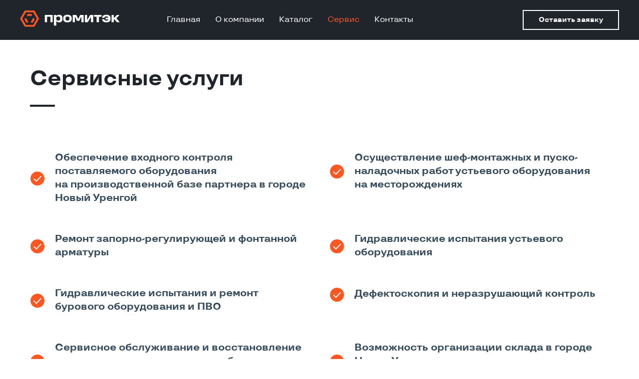

--- FILE ---
content_type: text/html; charset=UTF-8
request_url: https://prometech.ru/service
body_size: 9665
content:
<!DOCTYPE html> <html> <head> <meta charset="utf-8" /> <meta http-equiv="Content-Type" content="text/html; charset=utf-8" /> <meta name="viewport" content="width=device-width, initial-scale=1.0" /> <!--metatextblock--> <title>Сервисные услуги</title> <meta property="og:url" content="https://prometech.ru/service" /> <meta property="og:title" content="ООО «ТД «Нефтегаздеталь»" /> <meta property="og:description" content="Наземное оборудование высокого давления для добычи нефти и газа" /> <meta property="og:type" content="website" /> <meta property="og:image" content="https://static.tildacdn.com/tild3561-6265-4630-b137-393164343366/image_2.jpg" /> <link rel="canonical" href="https://prometech.ru/service"> <!--/metatextblock--> <meta name="format-detection" content="telephone=no" /> <meta http-equiv="x-dns-prefetch-control" content="on"> <link rel="dns-prefetch" href="https://ws.tildacdn.com"> <link rel="dns-prefetch" href="https://static.tildacdn.com"> <link rel="shortcut icon" href="https://static.tildacdn.com/tild3632-3934-4533-a130-303339323937/favicon_2.ico" type="image/x-icon" /> <link rel="apple-touch-icon" href="https://static.tildacdn.com/tild3230-3364-4565-b432-363536663863/fav152.png"> <link rel="apple-touch-icon" sizes="76x76" href="https://static.tildacdn.com/tild3230-3364-4565-b432-363536663863/fav152.png"> <link rel="apple-touch-icon" sizes="152x152" href="https://static.tildacdn.com/tild3230-3364-4565-b432-363536663863/fav152.png"> <link rel="apple-touch-startup-image" href="https://static.tildacdn.com/tild3230-3364-4565-b432-363536663863/fav152.png"> <meta name="msapplication-TileColor" content="#000000"> <meta name="msapplication-TileImage" content="https://static.tildacdn.com/tild3265-3230-4166-a330-383939316332/fav270.png"> <!-- Assets --> <script src="https://neo.tildacdn.com/js/tilda-fallback-1.0.min.js" async charset="utf-8"></script> <link rel="stylesheet" href="https://static.tildacdn.com/css/tilda-grid-3.0.min.css" type="text/css" media="all" onerror="this.loaderr='y';"/> <link rel="stylesheet" href="https://static.tildacdn.com/ws/project2171028/tilda-blocks-page10501736.min.css?t=1728923330" type="text/css" media="all" onerror="this.loaderr='y';" /> <link rel="stylesheet" href="https://static.tildacdn.com/css/tilda-animation-2.0.min.css" type="text/css" media="all" onerror="this.loaderr='y';" /> <link rel="stylesheet" type="text/css" href="https://ws.tildacdn.com/project2171028/custom.css?t=1728923330"> <script nomodule src="https://static.tildacdn.com/js/tilda-polyfill-1.0.min.js" charset="utf-8"></script> <script type="text/javascript">function t_onReady(func) {if(document.readyState!='loading') {func();} else {document.addEventListener('DOMContentLoaded',func);}}
function t_onFuncLoad(funcName,okFunc,time) {if(typeof window[funcName]==='function') {okFunc();} else {setTimeout(function() {t_onFuncLoad(funcName,okFunc,time);},(time||100));}}function t_throttle(fn,threshhold,scope) {return function() {fn.apply(scope||this,arguments);};}</script> <script src="https://static.tildacdn.com/js/jquery-1.10.2.min.js" charset="utf-8" onerror="this.loaderr='y';"></script> <script src="https://static.tildacdn.com/js/tilda-scripts-3.0.min.js" charset="utf-8" defer onerror="this.loaderr='y';"></script> <script src="https://static.tildacdn.com/ws/project2171028/tilda-blocks-page10501736.min.js?t=1728923330" charset="utf-8" async onerror="this.loaderr='y';"></script> <script src="https://static.tildacdn.com/js/tilda-lazyload-1.0.min.js" charset="utf-8" async onerror="this.loaderr='y';"></script> <script src="https://static.tildacdn.com/js/tilda-animation-2.0.min.js" charset="utf-8" async onerror="this.loaderr='y';"></script> <script src="https://static.tildacdn.com/js/tilda-paint-icons.min.js" charset="utf-8" async onerror="this.loaderr='y';"></script> <script src="https://static.tildacdn.com/js/tilda-menu-1.0.min.js" charset="utf-8" async onerror="this.loaderr='y';"></script> <script src="https://static.tildacdn.com/js/tilda-skiplink-1.0.min.js" charset="utf-8" async onerror="this.loaderr='y';"></script> <script src="https://static.tildacdn.com/js/tilda-events-1.0.min.js" charset="utf-8" async onerror="this.loaderr='y';"></script> <!-- nominify begin --><meta name="yandex-verification" content="2f7cbdb5e9f44a94" /> <script src="https://cdnjs.cloudflare.com/ajax/libs/smoothscroll/1.4.10/SmoothScroll.min.js" integrity="sha256-huW7yWl7tNfP7lGk46XE+Sp0nCotjzYodhVKlwaNeco=" crossorigin="anonymous"></script> <script>
SmoothScroll({
    // Время скролла 400 = 0.4 секунды
    animationTime    : 800,
    // Размер шага в пикселях 
    stepSize         : 75,

    // Дополнительные настройки:
    
    // Ускорение 
    accelerationDelta : 30,  
    // Максимальное ускорение
    accelerationMax   : 2,   

    // Поддержка клавиатуры
    keyboardSupport   : true,  
    // Шаг скролла стрелками на клавиатуре в пикселях
    arrowScroll       : 50,

    // Pulse (less tweakable)
    // ratio of "tail" to "acceleration"
    pulseAlgorithm   : true,
    pulseScale       : 4,
    pulseNormalize   : 1,

    // Поддержка тачпада
    touchpadSupport   : true,
})
</script><!-- nominify end --><script type="text/javascript">window.dataLayer=window.dataLayer||[];</script> <script type="text/javascript">(function() {if((/bot|google|yandex|baidu|bing|msn|duckduckbot|teoma|slurp|crawler|spider|robot|crawling|facebook/i.test(navigator.userAgent))===false&&typeof(sessionStorage)!='undefined'&&sessionStorage.getItem('visited')!=='y'&&document.visibilityState){var style=document.createElement('style');style.type='text/css';style.innerHTML='@media screen and (min-width: 980px) {.t-records {opacity: 0;}.t-records_animated {-webkit-transition: opacity ease-in-out .2s;-moz-transition: opacity ease-in-out .2s;-o-transition: opacity ease-in-out .2s;transition: opacity ease-in-out .2s;}.t-records.t-records_visible {opacity: 1;}}';document.getElementsByTagName('head')[0].appendChild(style);function t_setvisRecs(){var alr=document.querySelectorAll('.t-records');Array.prototype.forEach.call(alr,function(el) {el.classList.add("t-records_animated");});setTimeout(function() {Array.prototype.forEach.call(alr,function(el) {el.classList.add("t-records_visible");});sessionStorage.setItem("visited","y");},400);}
document.addEventListener('DOMContentLoaded',t_setvisRecs);}})();</script></head> <body class="t-body" style="margin:0;"> <!--allrecords--> <div id="allrecords" class="t-records" data-hook="blocks-collection-content-node" data-tilda-project-id="2171028" data-tilda-page-id="10501736" data-tilda-page-alias="service" data-tilda-formskey="fa2a04c72646017e1a58a5e5af5ee9c6" data-tilda-lazy="yes" data-tilda-root-zone="com" data-tilda-project-headcode="yes" data-tilda-ts="y"> <!--header--> <header id="t-header" class="t-records" data-hook="blocks-collection-content-node" data-tilda-project-id="2171028" data-tilda-page-id="10691182" data-tilda-formskey="fa2a04c72646017e1a58a5e5af5ee9c6" data-tilda-lazy="yes" data-tilda-root-zone="com" data-tilda-project-headcode="yes"> <div id="rec421641420" class="r t-rec" style=" " data-animationappear="off" data-record-type="360"> <!-- T360 --> <style>.t-records{opacity:0;}.t-records_animated{-webkit-transition:opacity ease-in-out .5s;-moz-transition:opacity ease-in-out .5s;-o-transition:opacity ease-in-out .5s;transition:opacity ease-in-out .5s;}.t-records.t-records_visible,.t-records .t-records{opacity:1;}</style> <script>t_onReady(function() {var allRecords=document.querySelector('.t-records');window.addEventListener('pageshow',function(event) {if(event.persisted) {allRecords.classList.add('t-records_visible');}});var rec=document.querySelector('#rec421641420');if(!rec) return;rec.setAttribute('data-animationappear','off');rec.style.opacity='1';allRecords.classList.add('t-records_animated');setTimeout(function() {allRecords.classList.add('t-records_visible');},200);});</script> <script>t_onReady(function() {var selects='button:not(.t-submit):not(.t835__btn_next):not(.t835__btn_prev):not(.t835__btn_result):not(.t862__btn_next):not(.t862__btn_prev):not(.t862__btn_result):not(.t854__news-btn):not(.t862__btn_next),' +
'a:not([href*="#"]):not(.carousel-control):not(.t-carousel__control):not(.t807__btn_reply):not([href^="#price"]):not([href^="javascript"]):not([href^="mailto"]):not([href^="tel"]):not([href^="link_sub"]):not(.js-feed-btn-show-more):not(.t367__opener):not([href^="https://www.dropbox.com/"])';var elements=document.querySelectorAll(selects);Array.prototype.forEach.call(elements,function(element) {if(element.getAttribute('data-menu-submenu-hook')) return;element.addEventListener('click',function(event) {var goTo=this.getAttribute('href');if(goTo!==null) {var ctrl=event.ctrlKey;var cmd=event.metaKey&&navigator.platform.indexOf('Mac')!==-1;if(!ctrl&&!cmd) {var target=this.getAttribute('target');if(target!=='_blank') {event.preventDefault();var allRecords=document.querySelector('.t-records');if(allRecords) {allRecords.classList.remove('t-records_visible');}
setTimeout(function() {window.location=goTo;},500);}}}});});});</script> </div> <div id="rec182745390" class="r t-rec t-screenmin-1200px" style="background-color:#20252b; " data-animationappear="off" data-record-type="257" data-screen-min="1200px" data-bg-color="#20252b"> <!-- T228 --> <div id="nav182745390marker"></div> <div id="nav182745390" class="t228 t228__positionfixed " style="background-color: rgba(32,37,43,1); " data-bgcolor-hex="#20252b" data-bgcolor-rgba="rgba(32,37,43,1)" data-navmarker="nav182745390marker" data-appearoffset="" data-bgopacity-two="" data-menushadow="" data-menushadow-css="" data-bgopacity="1" data-menu-items-align="right" data-menu="yes"> <div class="t228__maincontainer " style=""> <div class="t228__padding40px"></div> <div class="t228__leftside"> <div class="t228__leftcontainer"> <a href="/" class="t228__imgwrapper"> <img class="t228__imglogo t228__imglogomobile" src="https://static.tildacdn.com/tild3364-3262-4235-a534-656532613634/logo_w.svg" imgfield="img"
style="max-width: 200px; width: 200px; min-width: 200px; height: auto; display: block;"
alt=""> </a> </div> </div> <div class="t228__centerside t228__menualign_right"> <nav class="t228__centercontainer"> <ul role="list" class="t228__list t-menu__list"> <li class="t228__list_item" style="padding:0 15px 0 0;"> <a class="t-menu__link-item" href="/" data-menu-submenu-hook="" data-menu-item-number="1">
Главная
</a> </li> <li class="t228__list_item" style="padding:0 15px;"> <a class="t-menu__link-item" href="/about" data-menu-submenu-hook="" data-menu-item-number="2">
О компании
</a> </li> <li class="t228__list_item" style="padding:0 15px;"> <a class="t-menu__link-item" href="/catalog" data-menu-submenu-hook="" data-menu-item-number="3">
Каталог
</a> </li> <li class="t228__list_item" style="padding:0 15px;"> <a class="t-menu__link-item" href="/service" data-menu-submenu-hook="" data-menu-item-number="4">
Сервис
</a> </li> <li class="t228__list_item" style="padding:0 0 0 15px;"> <a class="t-menu__link-item" href="/contacts" data-menu-submenu-hook="" data-menu-item-number="5">
Контакты
</a> </li> </ul> </nav> </div> <div class="t228__rightside"> <div class="t228__rightcontainer"> <div class="t228__right_descr"><a href="mailto:mailto:office@tdngd.ru" rel="noopener noreferrer" style="color: rgb(32, 37, 43);"><strong>+7 495 369 16 75</strong></a><br /><a href="mailto:office@prometech.ru" style="color: rgb(32, 37, 43);"><strong>office@prometech.ru</strong></a></div> <div class="t228__right_buttons"> <div class="t228__right_buttons_wrap"> <div class="t228__right_buttons_but"> <a href="/#rec182798011" target="" class="t-btn t-btn_md " style="color:#ffffff;border:2px solid #ffffff;font-weight:700;" data-buttonfieldset="button2">
Оставить заявку
</a> </div> </div> </div> </div> </div> <div class="t228__padding40px"></div> </div> </div> <style>@media screen and (max-width:980px){#rec182745390 .t228__leftcontainer{padding:20px;}#rec182745390 .t228__imglogo{padding:20px 0;}#rec182745390 .t228{position:static;}}</style> <script>window.addEventListener('resize',t_throttle(function() {t_onFuncLoad('t_menu__setBGcolor',function() {t_menu__setBGcolor('182745390','.t228');});}));t_onReady(function() {t_onFuncLoad('t_menu__highlightActiveLinks',function() {t_menu__highlightActiveLinks('.t228__list_item a');});t_onFuncLoad('t_menu__findAnchorLinks',function() {t_menu__findAnchorLinks('182745390','.t228__list_item a');});t_onFuncLoad('t228__init',function() {t228__init('182745390');});t_onFuncLoad('t_menu__setBGcolor',function() {t_menu__setBGcolor('182745390','.t228');});t_onFuncLoad('t_menu__interactFromKeyboard',function() {t_menu__interactFromKeyboard('182745390');});});</script> <!--[if IE 8]> <style>#rec182745390 .t228{filter:progid:DXImageTransform.Microsoft.gradient(startColorStr='#D920252b',endColorstr='#D920252b');}</style> <![endif]--> <style>@media (hover:hover),(min-width:0\0) {#rec182745390 .t-btn:not(.t-animate_no-hover):hover {color:#ff5722 !important;border-color:#ff5722 !important;background-color:#ffffff !important;}#rec182745390 .t-btn:not(.t-animate_no-hover):focus-visible {color:#ff5722 !important;border-color:#ff5722 !important;background-color:#ffffff !important;}#rec182745390 .t-btn:not(.t-animate_no-hover) {transition-property:background-color,color,border-color,box-shadow;transition-duration:0.2s;transition-timing-function:ease-in-out;}#rec182745390 .t-btntext:not(.t-animate_no-hover):hover {color:#ff5722 !important;}#rec182745390 .t-btntext:not(.t-animate_no-hover):focus-visible {color:#ff5722 !important;}}</style> <style>#rec182745390 .t-menu__link-item{-webkit-transition:color 0.3s ease-in-out,opacity 0.3s ease-in-out;transition:color 0.3s ease-in-out,opacity 0.3s ease-in-out;}#rec182745390 .t-menu__link-item.t-active:not(.t978__menu-link){color:#ff5722 !important;opacity:1 !important;}#rec182745390 .t-menu__link-item:not(.t-active):not(.tooltipstered):hover{color:#ff5722 !important;}#rec182745390 .t-menu__link-item:not(.t-active):not(.tooltipstered):focus-visible{color:#ff5722 !important;}@supports (overflow:-webkit-marquee) and (justify-content:inherit){#rec182745390 .t-menu__link-item,#rec182745390 .t-menu__link-item.t-active{opacity:1 !important;}}</style> <style> #rec182745390 .t228__leftcontainer a{color:#ffffff;}#rec182745390 a.t-menu__link-item{color:#ffffff;font-weight:500;}#rec182745390 .t228__right_langs_lang a{color:#ffffff;font-weight:500;}</style> <style> #rec182745390 .t228__logo{color:#ffffff;}</style> </div> <div id="rec181524799" class="r t-rec t-screenmax-1200px" style="background-color:#20252b; " data-animationappear="off" data-record-type="327" data-screen-max="1200px" data-bg-color="#20252b"> <!-- T282 --> <div id="nav181524799marker"></div> <div id="nav181524799" class="t282 " data-menu="yes" data-appearoffset=""> <div class="t282__container t282__closed " style=""> <div class="t282__container__bg" style="background-color: rgba(32,37,43,1);" data-bgcolor-hex="#20252b" data-bgcolor-rgba="rgba(32,37,43,1)" data-navmarker="nav181524799marker" data-appearoffset="" data-bgopacity="1" data-menushadow="" data-menushadow-css=""></div> <div class="t282__container__bg_opened" style="background-color:#20252b;"></div> <div class="t282__menu__content "> <div class="t282__logo__container" style="min-height:70px;"> <div class="t282__logo__content"> <a class="t282__logo" href="/"> <img class="t282__logo__img" src="https://static.tildacdn.com/tild3431-3666-4434-a233-653233363030/logo_w.svg" style="height: 35px;" imgfield="img"
alt="Company"> </a> </div> </div> <button type="button" class="t-menuburger t-menuburger_first " aria-label="Навигационное меню" aria-expanded="false"> <span style="background-color:#ffffff;"></span> <span style="background-color:#ffffff;"></span> <span style="background-color:#ffffff;"></span> <span style="background-color:#ffffff;"></span> </button> <script>function t_menuburger_init(recid) {var rec=document.querySelector('#rec' + recid);if(!rec) return;var burger=rec.querySelector('.t-menuburger');if(!burger) return;var isSecondStyle=burger.classList.contains('t-menuburger_second');if(isSecondStyle&&!window.isMobile&&!('ontouchend' in document)) {burger.addEventListener('mouseenter',function() {if(burger.classList.contains('t-menuburger-opened')) return;burger.classList.remove('t-menuburger-unhovered');burger.classList.add('t-menuburger-hovered');});burger.addEventListener('mouseleave',function() {if(burger.classList.contains('t-menuburger-opened')) return;burger.classList.remove('t-menuburger-hovered');burger.classList.add('t-menuburger-unhovered');setTimeout(function() {burger.classList.remove('t-menuburger-unhovered');},300);});}
burger.addEventListener('click',function() {if(!burger.closest('.tmenu-mobile')&&!burger.closest('.t450__burger_container')&&!burger.closest('.t466__container')&&!burger.closest('.t204__burger')&&!burger.closest('.t199__js__menu-toggler')) {burger.classList.toggle('t-menuburger-opened');burger.classList.remove('t-menuburger-unhovered');}});var menu=rec.querySelector('[data-menu="yes"]');if(!menu) return;var menuLinks=menu.querySelectorAll('.t-menu__link-item');var submenuClassList=['t978__menu-link_hook','t978__tm-link','t966__tm-link','t794__tm-link','t-menusub__target-link'];Array.prototype.forEach.call(menuLinks,function(link) {link.addEventListener('click',function() {var isSubmenuHook=submenuClassList.some(function(submenuClass) {return link.classList.contains(submenuClass);});if(isSubmenuHook) return;burger.classList.remove('t-menuburger-opened');});});menu.addEventListener('clickedAnchorInTooltipMenu',function() {burger.classList.remove('t-menuburger-opened');});}
t_onReady(function() {t_onFuncLoad('t_menuburger_init',function(){t_menuburger_init('181524799');});});</script> <style>.t-menuburger{position:relative;flex-shrink:0;width:28px;height:20px;padding:0;border:none;background-color:transparent;outline:none;-webkit-transform:rotate(0deg);transform:rotate(0deg);transition:transform .5s ease-in-out;cursor:pointer;z-index:999;}.t-menuburger span{display:block;position:absolute;width:100%;opacity:1;left:0;-webkit-transform:rotate(0deg);transform:rotate(0deg);transition:.25s ease-in-out;height:3px;background-color:#000;}.t-menuburger span:nth-child(1){top:0px;}.t-menuburger span:nth-child(2),.t-menuburger span:nth-child(3){top:8px;}.t-menuburger span:nth-child(4){top:16px;}.t-menuburger__big{width:42px;height:32px;}.t-menuburger__big span{height:5px;}.t-menuburger__big span:nth-child(2),.t-menuburger__big span:nth-child(3){top:13px;}.t-menuburger__big span:nth-child(4){top:26px;}.t-menuburger__small{width:22px;height:14px;}.t-menuburger__small span{height:2px;}.t-menuburger__small span:nth-child(2),.t-menuburger__small span:nth-child(3){top:6px;}.t-menuburger__small span:nth-child(4){top:12px;}.t-menuburger-opened span:nth-child(1){top:8px;width:0%;left:50%;}.t-menuburger-opened span:nth-child(2){-webkit-transform:rotate(45deg);transform:rotate(45deg);}.t-menuburger-opened span:nth-child(3){-webkit-transform:rotate(-45deg);transform:rotate(-45deg);}.t-menuburger-opened span:nth-child(4){top:8px;width:0%;left:50%;}.t-menuburger-opened.t-menuburger__big span:nth-child(1){top:6px;}.t-menuburger-opened.t-menuburger__big span:nth-child(4){top:18px;}.t-menuburger-opened.t-menuburger__small span:nth-child(1),.t-menuburger-opened.t-menuburger__small span:nth-child(4){top:6px;}@media (hover),(min-width:0\0){.t-menuburger_first:hover span:nth-child(1){transform:translateY(1px);}.t-menuburger_first:hover span:nth-child(4){transform:translateY(-1px);}.t-menuburger_first.t-menuburger__big:hover span:nth-child(1){transform:translateY(3px);}.t-menuburger_first.t-menuburger__big:hover span:nth-child(4){transform:translateY(-3px);}}.t-menuburger_second span:nth-child(2),.t-menuburger_second span:nth-child(3){width:80%;left:20%;right:0;}@media (hover),(min-width:0\0){.t-menuburger_second.t-menuburger-hovered span:nth-child(2),.t-menuburger_second.t-menuburger-hovered span:nth-child(3){animation:t-menuburger-anim 0.3s ease-out normal forwards;}.t-menuburger_second.t-menuburger-unhovered span:nth-child(2),.t-menuburger_second.t-menuburger-unhovered span:nth-child(3){animation:t-menuburger-anim2 0.3s ease-out normal forwards;}}.t-menuburger_second.t-menuburger-opened span:nth-child(2),.t-menuburger_second.t-menuburger-opened span:nth-child(3){left:0;right:0;width:100%!important;}.t-menuburger_third span:nth-child(4){width:70%;left:unset;right:0;}@media (hover),(min-width:0\0){.t-menuburger_third:not(.t-menuburger-opened):hover span:nth-child(4){width:100%;}}.t-menuburger_third.t-menuburger-opened span:nth-child(4){width:0!important;right:50%;}.t-menuburger_fourth{height:12px;}.t-menuburger_fourth.t-menuburger__small{height:8px;}.t-menuburger_fourth.t-menuburger__big{height:18px;}.t-menuburger_fourth span:nth-child(2),.t-menuburger_fourth span:nth-child(3){top:4px;opacity:0;}.t-menuburger_fourth span:nth-child(4){top:8px;}.t-menuburger_fourth.t-menuburger__small span:nth-child(2),.t-menuburger_fourth.t-menuburger__small span:nth-child(3){top:3px;}.t-menuburger_fourth.t-menuburger__small span:nth-child(4){top:6px;}.t-menuburger_fourth.t-menuburger__small span:nth-child(2),.t-menuburger_fourth.t-menuburger__small span:nth-child(3){top:3px;}.t-menuburger_fourth.t-menuburger__small span:nth-child(4){top:6px;}.t-menuburger_fourth.t-menuburger__big span:nth-child(2),.t-menuburger_fourth.t-menuburger__big span:nth-child(3){top:6px;}.t-menuburger_fourth.t-menuburger__big span:nth-child(4){top:12px;}@media (hover),(min-width:0\0){.t-menuburger_fourth:not(.t-menuburger-opened):hover span:nth-child(1){transform:translateY(1px);}.t-menuburger_fourth:not(.t-menuburger-opened):hover span:nth-child(4){transform:translateY(-1px);}.t-menuburger_fourth.t-menuburger__big:not(.t-menuburger-opened):hover span:nth-child(1){transform:translateY(3px);}.t-menuburger_fourth.t-menuburger__big:not(.t-menuburger-opened):hover span:nth-child(4){transform:translateY(-3px);}}.t-menuburger_fourth.t-menuburger-opened span:nth-child(1),.t-menuburger_fourth.t-menuburger-opened span:nth-child(4){top:4px;}.t-menuburger_fourth.t-menuburger-opened span:nth-child(2),.t-menuburger_fourth.t-menuburger-opened span:nth-child(3){opacity:1;}@keyframes t-menuburger-anim{0%{width:80%;left:20%;right:0;}50%{width:100%;left:0;right:0;}100%{width:80%;left:0;right:20%;}}@keyframes t-menuburger-anim2{0%{width:80%;left:0;}50%{width:100%;right:0;left:0;}100%{width:80%;left:20%;right:0;}}</style> </div> </div> <div class="t282__menu__container t282__closed"> <div class="t282__menu__wrapper" style="background-color:#20252b;"> <div class="t282__menu"> <nav> <ul role="list" class="t282__menu__items t-menu__list"> <li class="t282__menu__item"> <a class="t282__menu__link t-heading t-heading_md t-menu__link-item" href="/" data-menu-submenu-hook="">
Главная
</a> </li> <li class="t282__menu__item"> <a class="t282__menu__link t-heading t-heading_md t-menu__link-item" href="/about" data-menu-submenu-hook="">
О компании
</a> </li> <li class="t282__menu__item"> <a class="t282__menu__link t-heading t-heading_md t-menu__link-item" href="/catalog" data-menu-submenu-hook="">
Каталог
</a> </li> <li class="t282__menu__item"> <a class="t282__menu__link t-heading t-heading_md t-menu__link-item" href="/service" data-menu-submenu-hook="">
Сервис
</a> </li> <li class="t282__menu__item"> <a class="t282__menu__link t-heading t-heading_md t-menu__link-item" href="/contacts" data-menu-submenu-hook="">
Контакты
</a> </li> </ul> </nav> <div class="t282__descr t-descr t-descr__xxs"><a href="mailto:mailto:office@tdngd.ru" rel="noopener noreferrer" style="color: rgb(255, 87, 34);">+7 495 369 16 75</a><br /><br /><a href="mailto:office@prometech.ru" style="color: rgb(255, 87, 34);">office@prometech.ru</a><br /><br /><a href="/#rec182753202" rel="noopener noreferrer">Оставить заявку</a></div> </div> </div> </div> <div class="t282__overlay t282__closed"></div> </div> <script>t_onReady(function() {var wrapperBlock=document.querySelector('#rec181524799 .t282');if(!wrapperBlock) return;t_onFuncLoad('t282_showMenu',function() {t282_showMenu('181524799');});t_onFuncLoad('t282_changeSize',function() {t282_changeSize('181524799');});t_onFuncLoad('t282_highlight',function() {t282_highlight();});});t_onFuncLoad('t282_changeSize',function() {window.addEventListener('resize',t_throttle(function() {t282_changeSize('181524799');}));});</script> <style>#rec181524799 .t-menu__link-item{-webkit-transition:color 0.3s ease-in-out,opacity 0.3s ease-in-out;transition:color 0.3s ease-in-out,opacity 0.3s ease-in-out;position:relative;}#rec181524799 .t-menu__link-item.t-active::after{content:'';position:absolute;left:0;-webkit-transition:all 0.3s ease;transition:all 0.3s ease;opacity:1;width:100%;height:100%;bottom:-0px;border-bottom:0px solid #0000FF;-webkit-box-shadow:inset 0px -1px 0px 0px #0000FF;-moz-box-shadow:inset 0px -1px 0px 0px #0000FF;box-shadow:inset 0px -1px 0px 0px #0000FF;}#rec181524799 .t-menu__link-item:not(.t-active):not(.tooltipstered):hover{color:#ff5722 !important;}#rec181524799 .t-menu__link-item:not(.t-active):not(.tooltipstered):focus-visible{color:#ff5722 !important;}@supports (overflow:-webkit-marquee) and (justify-content:inherit){#rec181524799 .t-menu__link-item,#rec181524799 .t-menu__link-item.t-active{opacity:1 !important;}}</style> <style> #rec181524799 .t282__logo{color:#ffffff;}</style> <style> #rec181524799 .t282__logo__content .t-title{color:#ffffff;}#rec181524799 a.t282__menu__link{color:#ffffff;font-weight:600;}</style> <!--[if IE 8]> <style>#rec181524799 .t282__container__bg{filter:progid:DXImageTransform.Microsoft.gradient(startColorStr='#D920252b',endColorstr='#D920252b');}</style> <![endif]--> </div> </header> <!--/header--> <div id="rec178819351" class="r t-rec t-rec_pt_135 t-rec_pt-res-480_90 t-rec_pb_90 t-rec_pb-res-480_45" style="padding-top:135px;padding-bottom:90px; " data-record-type="478"> <!-- T478 --> <div style="width: 0; height: 0; overflow: hidden;"> <div class="t478__sizer t-col t-col_1" data-auto-correct-mobile-width="false" style="height:0px;"></div> </div> <div class="t478"> <div class="t-container"> <div class="t478__top t-col t-col_11 " itemscope itemtype="http://schema.org/ImageObject"> <meta itemprop="image" content=""> <div class="t478__textwrapper t-align_left" style="height:0px;"> <div class="t478__content t-valign_middle"> <div class="t478__box"> <div class="t478__title t-title t-title_xs " field="title">Сервисные услуги</div> <div class="t-divider t478__line " style="height: 4px;background-color: #20252b;"></div> </div> </div> </div> </div> <div class="t-col t-col_1 " itemscope itemtype="http://schema.org/ImageObject"> <meta itemprop="image" content=""> <div class="t478__blockimg t-bgimg" data-original="" bgimgfield="img" style="background-image:url(''); height:0px;"></div> </div> </div> </div> <script>t_onReady(function() {t_onFuncLoad('t478_setHeight',function() {window.addEventListener('resize',t_throttle(function() {if(typeof window.noAdaptive!=='undefined'&&window.noAdaptive==true&&window.isMobile) return;t478_setHeight('178819351');}));t478_setHeight('178819351');var rec=document.querySelector('#rec178819351');if(!rec) return;var wrapper=rec.querySelector('.t478');if(wrapper) {wrapper.addEventListener('displayChanged',function() {t478_setHeight('178819351');});}});});</script> <style> #rec178819351 .t478__title{color:#20252b;}#rec178819351 .t478__descr{color:#20252b;font-weight:500;max-width:500px;}</style> </div> <div id="rec178820466" class="r t-rec t-rec_pt_0 t-rec_pt-res-480_0 t-rec_pb_90 t-rec_pb-res-480_45" style="padding-top:0px;padding-bottom:90px; " data-animationappear="off" data-record-type="820"> <!-- t820 --> <div class="t820"> <ul role="list" class="t820__container t-container"> <li class="t-col t-col_6 t820__col_first t-item t-list__item t-animate" data-animate-style="fadeinup" data-animate-chain="yes"> <div class="t-cell t-valign_middle"> <div class="t820__bgimg t-bgimg" imgfield="li_img__1518168977220" data-original="https://static.tildacdn.com/lib/icons/bullets/check5.svg" data-color="#ff5722"
style="width: 30px; height: 30px; background-image: url('https://static.tildacdn.com/lib/icons/bullets/check5.svg');"
itemscope itemtype="http://schema.org/ImageObject"> <meta itemprop="image" content="https://static.tildacdn.com/lib/icons/bullets/check5.svg"> </div> </div> <div class="t820__textwrapper t-cell t-valign_middle"> <div class="t-name t-name_md " field="li_title__1518168977220">Обеспечение входного контроля поставляемого оборудования на&nbsp;производственной базе партнера в&nbsp;городе Новый Уренгой</div> </div> </li> <li class="t-col t-col_6 t-item t-list__item t-animate" data-animate-style="fadeinup" data-animate-chain="yes"> <div class="t-cell t-valign_middle"> <div class="t820__bgimg t-bgimg" imgfield="li_img__1518170299525" data-original="https://static.tildacdn.com/lib/icons/bullets/check5.svg" data-color="#ff5722"
style="width: 30px; height: 30px; background-image: url('https://static.tildacdn.com/lib/icons/bullets/check5.svg');"
itemscope itemtype="http://schema.org/ImageObject"> <meta itemprop="image" content="https://static.tildacdn.com/lib/icons/bullets/check5.svg"> </div> </div> <div class="t820__textwrapper t-cell t-valign_middle"> <div class="t-name t-name_md " field="li_title__1518170299525">Осуществление шеф-монтажных и&nbsp;пуско-наладочных работ устьевого оборудования на&nbsp;месторождениях</div> </div> </li> <li class="t-col t-col_6 t-item t-list__item t-animate" data-animate-style="fadeinup" data-animate-chain="yes"> <div class="t-cell t-valign_middle"> <div class="t820__bgimg t-bgimg" imgfield="li_img__1518172035131" data-original="https://static.tildacdn.com/lib/icons/bullets/check5.svg" data-color="#ff5722"
style="width: 30px; height: 30px; background-image: url('https://static.tildacdn.com/lib/icons/bullets/check5.svg');"
itemscope itemtype="http://schema.org/ImageObject"> <meta itemprop="image" content="https://static.tildacdn.com/lib/icons/bullets/check5.svg"> </div> </div> <div class="t820__textwrapper t-cell t-valign_middle"> <div class="t-name t-name_md " field="li_title__1518172035131">Ремонт запорно-регулирующей и&nbsp;фонтанной арматуры</div> </div> </li> <li class="t-col t-col_6 t-item t-list__item t-animate" data-animate-style="fadeinup" data-animate-chain="yes"> <div class="t-cell t-valign_middle"> <div class="t820__bgimg t-bgimg" imgfield="li_img__1518172059965" data-original="https://static.tildacdn.com/lib/icons/bullets/check5.svg" data-color="#ff5722"
style="width: 30px; height: 30px; background-image: url('https://static.tildacdn.com/lib/icons/bullets/check5.svg');"
itemscope itemtype="http://schema.org/ImageObject"> <meta itemprop="image" content="https://static.tildacdn.com/lib/icons/bullets/check5.svg"> </div> </div> <div class="t820__textwrapper t-cell t-valign_middle"> <div class="t-name t-name_md " field="li_title__1518172059965">Гидравлические испытания устьевого оборудования</div> </div> </li> <li class="t-col t-col_6 t-item t-list__item t-animate" data-animate-style="fadeinup" data-animate-chain="yes"> <div class="t-cell t-valign_middle"> <div class="t820__bgimg t-bgimg" imgfield="li_img__1518174560104" data-original="https://static.tildacdn.com/lib/icons/bullets/check5.svg" data-color="#ff5722"
style="width: 30px; height: 30px; background-image: url('https://static.tildacdn.com/lib/icons/bullets/check5.svg');"
itemscope itemtype="http://schema.org/ImageObject"> <meta itemprop="image" content="https://static.tildacdn.com/lib/icons/bullets/check5.svg"> </div> </div> <div class="t820__textwrapper t-cell t-valign_middle"> <div class="t-name t-name_md " field="li_title__1518174560104">Гидравлические испытания и&nbsp;ремонт бурового оборудования и&nbsp;ПВО</div> </div> </li> <li class="t-col t-col_6 t-item t-list__item t-animate" data-animate-style="fadeinup" data-animate-chain="yes"> <div class="t-cell t-valign_middle"> <div class="t820__bgimg t-bgimg" imgfield="li_img__1518174591090" data-original="https://static.tildacdn.com/lib/icons/bullets/check5.svg" data-color="#ff5722"
style="width: 30px; height: 30px; background-image: url('https://static.tildacdn.com/lib/icons/bullets/check5.svg');"
itemscope itemtype="http://schema.org/ImageObject"> <meta itemprop="image" content="https://static.tildacdn.com/lib/icons/bullets/check5.svg"> </div> </div> <div class="t820__textwrapper t-cell t-valign_middle"> <div class="t-name t-name_md " field="li_title__1518174591090">Дефектоскопия и&nbsp;неразрушающий контроль</div> </div> </li> <li class="t-col t-col_6 t-item t-list__item t-animate" data-animate-style="fadeinup" data-animate-chain="yes"> <div class="t-cell t-valign_middle"> <div class="t820__bgimg t-bgimg" imgfield="li_img__1586460463709" data-original="https://static.tildacdn.com/lib/icons/bullets/check5.svg" data-color="#ff5722"
style="width: 30px; height: 30px; background-image: url('https://static.tildacdn.com/lib/icons/bullets/check5.svg');"
itemscope itemtype="http://schema.org/ImageObject"> <meta itemprop="image" content="https://static.tildacdn.com/lib/icons/bullets/check5.svg"> </div> </div> <div class="t820__textwrapper t-cell t-valign_middle"> <div class="t-name t-name_md " field="li_title__1586460463709">Сервисное обслуживание и&nbsp;восстановление антикоррозионного покрытия оборудования для нужд нефтегазовой отрасли</div> </div> </li> <li class="t-col t-col_6 t-item t-list__item t-animate" data-animate-style="fadeinup" data-animate-chain="yes"> <div class="t-cell t-valign_middle"> <div class="t820__bgimg t-bgimg" imgfield="li_img__1586460478605" data-original="https://static.tildacdn.com/lib/icons/bullets/check5.svg" data-color="#ff5722"
style="width: 30px; height: 30px; background-image: url('https://static.tildacdn.com/lib/icons/bullets/check5.svg');"
itemscope itemtype="http://schema.org/ImageObject"> <meta itemprop="image" content="https://static.tildacdn.com/lib/icons/bullets/check5.svg"> </div> </div> <div class="t820__textwrapper t-cell t-valign_middle"> <div class="t-name t-name_md " field="li_title__1586460478605">Возможность организации склада в&nbsp;городе Новом Уренгое с&nbsp;неснижаемыми остатками под потребность Заказчика</div> </div> </li> <li class="t-col t-col_6 t-item t-list__item t-animate" data-animate-style="fadeinup" data-animate-chain="yes"> <div class="t-cell t-valign_middle"> <div class="t820__bgimg t-bgimg" imgfield="li_img__1586460449795" data-original="https://static.tildacdn.com/lib/icons/bullets/check5.svg" data-color="#ff5722"
style="width: 30px; height: 30px; background-image: url('https://static.tildacdn.com/lib/icons/bullets/check5.svg');"
itemscope itemtype="http://schema.org/ImageObject"> <meta itemprop="image" content="https://static.tildacdn.com/lib/icons/bullets/check5.svg"> </div> </div> <div class="t820__textwrapper t-cell t-valign_middle"> <div class="t-name t-name_md " field="li_title__1586460449795">Токарные и&nbsp;сварочные работы</div> </div> </li> <li class="t-col t-col_6 t-item t-list__item t-animate" data-animate-style="fadeinup" data-animate-chain="yes"> <div class="t-cell t-valign_middle"> <div class="t820__bgimg t-bgimg" imgfield="li_img__1586460472725" data-original="https://static.tildacdn.com/lib/icons/bullets/check5.svg" data-color="#ff5722"
style="width: 30px; height: 30px; background-image: url('https://static.tildacdn.com/lib/icons/bullets/check5.svg');"
itemscope itemtype="http://schema.org/ImageObject"> <meta itemprop="image" content="https://static.tildacdn.com/lib/icons/bullets/check5.svg"> </div> </div> <div class="t820__textwrapper t-cell t-valign_middle"> <div class="t-name t-name_md " field="li_title__1586460472725">Покраска оборудования</div> </div> </li> <li class="t-col t-col_6 t-item t-list__item t-animate" data-animate-style="fadeinup" data-animate-chain="yes"> <div class="t-cell t-valign_middle"> <div class="t820__bgimg t-bgimg" imgfield="li_img__1586460489251" data-original="https://static.tildacdn.com/lib/icons/bullets/check5.svg" data-color="#ff5722"
style="width: 30px; height: 30px; background-image: url('https://static.tildacdn.com/lib/icons/bullets/check5.svg');"
itemscope itemtype="http://schema.org/ImageObject"> <meta itemprop="image" content="https://static.tildacdn.com/lib/icons/bullets/check5.svg"> </div> </div> <div class="t820__textwrapper t-cell t-valign_middle"> <div class="t-name t-name_md " field="li_title__1586460489251">Транспортно-логистические услуги</div> </div> </li> </ul> </div> <script>t_onReady(function() {t_onFuncLoad('t__paintIcons',function() {t__paintIcons('178820466','.t820__img, .t820__bgimg');});});</script> <style> #rec178820466 .t820__textwrapper .t-name{color:#364b5b;}#rec178820466 .t820__textwrapper .t-descr{color:#364b5b;}</style> </div> <!--footer--> <footer id="t-footer" class="t-records" data-hook="blocks-collection-content-node" data-tilda-project-id="2171028" data-tilda-page-id="9956417" data-tilda-formskey="fa2a04c72646017e1a58a5e5af5ee9c6" data-tilda-lazy="yes" data-tilda-root-zone="com" data-tilda-project-headcode="yes"> <div id="rec170696376" class="r t-rec t-rec_pt_75 t-rec_pt-res-480_60 t-rec_pb_75 t-rec_pb-res-480_30" style="padding-top:75px;padding-bottom:75px;background-color:#20252b; " data-animationappear="off" data-record-type="464" data-bg-color="#20252b"> <!-- T464 --> <div class="t464"> <div class="t-container t-align_left"> <div class="t464__col t-col t-col_4"> <img class="t464__logo t-img" src="https://static.tildacdn.com/tild3066-3065-4433-b463-346335336639/logo_g.svg" imgfield="img"
style="max-width: 200px;" alt="МЕНЮ"> <div class="t464__text t-descr t-descr_xxs" field="text">© 2016–2024<br />Общество с ограниченной ответственностью «Промитэк»<br /><br /><a href="/policy" style="color: rgb(255, 255, 255);">Политика конфиденциальности</a></div> </div> <div class="t464__floatbeaker_lr3"></div> <div> <div class="t464__col t-col t-col_2 t-prefix_4"> <div class="t464__title t-name t-name_xs t464__title_uppercase" field="title">МЕНЮ</div> <div class="t464__descr t-descr t-descr_xxs" field="descr"><ul><li><a href="/about" style="">О компании</a></li><li><a href="/catalog" style="">Каталог</a></li><li><a href="/service" style="">Сервис</a></li><li><a href="/contacts" style="">Контакты</a></li></ul></div> </div> <div class="t464__col t-col t-col_2"> <div class="t464__title t-name t-name_xs t464__title_uppercase" field="title2">КОНТАКТЫ</div> <div class="t464__descr t-descr t-descr_xxs" field="descr2"><ul><li><a href="tel:+74953691675" rel="noopener noreferrer">+7 495 369 16 75</a></li><li><a href="mailto:office@prometech.ru">office@prometech.ru</a></li></ul></div> </div> </div> </div> </div> <style>#rec170696376 .t464__title{color:#525252;}#rec170696376 .t464__descr{color:#ffffff;}</style> <style> #rec170696376 .t464__logo{text-transform:uppercase;}#rec170696376 .t464__text{color:#586b7a;font-weight:500;font-family:'TTravels';}#rec170696376 .t464__title{color:#586b7a;}#rec170696376 .t464__descr{font-weight:500;}</style> </div> <div id="rec676426841" class="r t-rec" style=" " data-animationappear="off" data-record-type="131"> <!-- T123 --> <div class="t123"> <div class="t-container_100 "> <div class="t-width t-width_100 "> <!-- nominify begin --> <!--!ANNEXX!--><!--!ANX001-1!--!><!--![{"id":"anxcommentblock","data":""},{"id":"","data":""},{"id":"1","data":"#rec170696376 a:nth-child(4), #rec170696376 a:nth-child(1)"},{"id":"2","data":"200"},{"id":"3","data":"rgba(255, 87, 34, 1)"},{"id":"4","data":"#"},{"id":"font-weight-checkbox","data":"false"},{"id":"font-weight","data":"400"},{"id":"5","data":""},{"id":"color-through","data":"rgba(0, 0, 0, 1)"},{"id":"font-size","data":"0"},{"id":"letter-spacing","data":"0"},{"id":"6","data":"0px 0px 0px rgba(255, 255, 255, 0)"},{"id":"border-left-width","data":"0"},{"id":"border-right-width","data":"0"},{"id":"border-top-width","data":"0"},{"id":"border-bottom-width","data":"0"},{"id":"border-color","data":"#"}]!--> <script> document.addEventListener("DOMContentLoaded", e => { function annexxAddStyle(numberMod, codestyle) { let styleBlock = document.querySelector('head > #annexxStyle' + numberMod); if (!styleBlock) { document.querySelector('head').insertAdjacentHTML('beforeend','<style id="annexxStyle' + numberMod + '"></style>'); styleBlock = document.querySelector('head > #annexxStyle' + numberMod); } let t = (function() { return !Array.from(styleBlock.childNodes).some(function(e) { if (e.textContent === codestyle) { return true; } }); }()); if (t) styleBlock.insertAdjacentHTML('beforeend',codestyle); } "#rec170696376 a:nth-child(4), #rec170696376 a:nth-child(1)".replace(/,\s+$/,'').split(/,\s+|,/g).map(e => /\.tn-atom$/i.test(e) && !document.querySelector(e).getAttribute('href') ? e + ' a' : e).forEach(e => { if (!e) return false; setTimeout(function() { document.querySelectorAll(e).forEach(e => { let elem = e.closest('.t396__elem'), sbselem = elem ? elem.querySelector('.tn-atom__sbs-anim-wrapper') : false; if (elem && sbselem) { annexxAddStyle('001', ` ${elem.classList.value.split(' ').map(e => '.' + e).join('')} .tn-atom__sbs-anim-wrapper { display: flex !important; ${(function() { let align = getComputedStyle(elem).textAlign; switch (align) { case 'left': return 'justify-content: flex-start;'; break; case 'center': return 'justify-content: center;'; break; case 'right': return 'justify-content: flex-end;'; break; default: return 'justify-content: flex-start;'; break; } }())} align-items: center; width: 100%; height: auto; } ${elem.classList.value.split(' ').map(e => '.' + e).join('')} { overflow: visible; } `); } else if (elem) { annexxAddStyle('001', ` ${elem.classList.value.split(' ').map(e => '.' + e).join('')} { display: flex !important; ${(function() { let align = getComputedStyle(elem).textAlign; switch (align) { case 'left': return 'justify-content: flex-start;'; break; case 'center': return 'justify-content: center;'; break; case 'right': return 'justify-content: flex-end;'; break; default: return 'justify-content: flex-start;'; break; } }())} align-items: center; width: 100%; height: auto; overflow: visible; } `); } }); }, 200); annexxAddStyle('001', ` .js-product > a { display: inline !important; } ${e} { transition: all 200ms!important; ${'' ? 'text-decoration-color: rgba(0, 0, 0, 1) !important;' : ''} } ${e}:hover { color: rgba(255, 87, 34, 1) !important; background-color: # !important; text-decoration-line: !important; text-shadow: 0px 0px 0px rgba(255, 255, 255, 0) !important; } ${e}:hover .tn-atom { color: inherit !important; } `); if (false) { annexxAddStyle('001', ` ${e}:hover { font-weight: 400 !important; } `); } if (0) { annexxAddStyle('001', ` ${e}:hover { font-size: 0px !important; } `); } if (0) { annexxAddStyle('001', ` ${e}:hover { letter-spacing: 0px !important; } `); } if (0) { annexxAddStyle('001', ` ${e}:hover { border-left-width: 0px !important; border-color: # !important; border-style: solid; } `); } if (0) { annexxAddStyle('001', ` ${e}:hover { border-right-width: 0px !important; border-color: # !important; border-style: solid; } `); } if (0) { annexxAddStyle('001', ` ${e}:hover { border-top-width: 0px !important; border-color: # !important; border-style: solid; } `); } if (0) { annexxAddStyle('001', ` ${e}:hover { border-bottom-width: 0px !important; border-color: # !important; border-style: solid; } `); } }); }); </script> <!-- nominify end --> </div> </div> </div> </div> </footer> <!--/footer--> </div> <!--/allrecords--> <!-- Stat --> <script type="text/javascript">if(!window.mainTracker) {window.mainTracker='tilda';}
setTimeout(function(){(function(d,w,k,o,g) {var n=d.getElementsByTagName(o)[0],s=d.createElement(o),f=function(){n.parentNode.insertBefore(s,n);};s.type="text/javascript";s.async=true;s.key=k;s.id="tildastatscript";s.src=g;if(w.opera=="[object Opera]") {d.addEventListener("DOMContentLoaded",f,false);} else {f();}})(document,window,'6372d433471b65db4b930e655de282d0','script','https://static.tildacdn.com/js/tilda-stat-1.0.min.js');},2000);</script> </body> </html>

--- FILE ---
content_type: image/svg+xml
request_url: https://static.tildacdn.com/tild3364-3262-4235-a534-656532613634/logo_w.svg
body_size: 1235
content:
<?xml version="1.0" encoding="UTF-8"?> <svg xmlns="http://www.w3.org/2000/svg" width="1074" height="178" viewBox="0 0 1074 178" fill="none"> <path d="M160.393 10.0067L154.556 0H51.9867L6.53952 78.8029L0.702271 88.8096L51.9867 177.619H154.556L200.003 98.8164L205.84 88.8096L160.393 10.0067ZM63.6612 157.397L24.0513 89.0181L63.6612 20.6389H142.673L182.283 89.0181L142.673 157.397H63.6612Z" fill="#FF5722"></path> <path d="M155.806 85.6825V84.8486H134.334L134.542 85.891C135.376 92.5621 133.917 99.0248 130.581 104.862C127.245 110.491 122.451 114.869 116.613 117.579L115.779 117.996L126.412 136.55L127.245 136.133C136.418 131.547 144.132 124.459 149.135 115.494C153.722 107.572 156.223 98.3994 156.223 89.435C156.015 88.1842 156.015 86.9334 155.806 85.6825Z" fill="#FF5722"></path> <path d="M121.2 63.5843L122.034 64.2098L132.666 45.6556L132.04 45.2387C131.207 44.8217 130.581 44.1963 129.747 43.7794C117.656 36.6913 103.48 34.815 89.9288 38.5675C84.5085 40.0268 79.2967 42.3201 74.5018 45.4472L73.8763 45.8641L84.5085 64.4182L85.3424 63.7928C88.261 61.7081 91.8051 60.0403 95.3491 58.9979C103.271 56.9132 111.819 57.9556 118.907 62.125C119.949 62.7504 120.574 63.1674 121.2 63.5843Z" fill="#FF5722"></path> <path d="M87.8441 116.328C80.5475 112.159 75.5442 105.487 73.251 97.357C72.2086 93.6045 72.0001 89.6435 72.4171 85.891L72.6256 84.8486H51.1528V85.6825C50.7359 91.3113 51.3613 97.1486 52.8206 102.777C56.3646 116.328 65.1205 127.586 77.212 134.674C78.0459 135.091 78.8798 135.508 79.5052 135.925L80.3391 136.342L90.9712 117.787L90.1373 117.37C89.5119 117.162 88.678 116.745 87.8441 116.328Z" fill="#FF5722"></path> <path d="M352.188 48.3657V127.169H327.589V67.5453H291.94V127.169H267.34V48.3657H352.188Z" fill="white"></path> <path d="M390.131 48.3658V57.9556H393.258C398.886 50.8675 407.434 46.698 419.317 46.698H422.027C442.04 46.698 456.633 57.9556 456.633 83.1808V92.3537C456.633 117.579 442.04 128.837 422.027 128.837H419.317C407.225 128.837 398.886 124.459 393.258 117.37H390.131V164.277H365.531V48.3658H390.131ZM390.131 82.9724V92.5621C390.131 104.028 398.052 109.657 409.727 109.657H412.437C424.32 109.657 432.034 104.028 432.034 92.5621V82.9724C432.034 71.7148 424.112 66.086 412.437 66.086H409.727C397.844 65.8776 390.131 71.5063 390.131 82.9724Z" fill="white"></path> <path d="M512.296 46.698C537.938 46.698 556.492 58.9979 556.492 83.1808V92.3537C556.492 116.745 537.938 128.837 512.296 128.837H509.377C483.526 128.837 465.181 116.745 465.181 92.3537V83.1808C465.181 58.9979 483.526 46.698 509.377 46.698H512.296ZM489.781 82.9724V92.5621C489.781 102.986 495.826 109.657 509.377 109.657H512.296C525.847 109.657 531.892 102.986 531.892 92.5621V82.9724C531.892 72.5487 525.847 66.086 512.296 66.086H509.377C495.826 65.8776 489.781 72.3402 489.781 82.9724Z" fill="white"></path> <path d="M606.735 48.3657L625.08 89.435H629.458L647.387 48.3657H684.495V127.169H659.895V72.9656H655.934L638.422 112.367H612.989L594.852 72.9656H590.682V127.169H567.542V48.3657H606.735Z" fill="white"></path> <path d="M722.437 48.3657V98.8163H726.19L756.001 48.3657H788.106V127.169H763.715V76.7181H759.754L729.942 127.169H697.837V48.3657H722.437Z" fill="white"></path> <path d="M878.584 48.3657V67.5453H849.606V127.169H825.006V67.5453H796.028V48.3657H878.584Z" fill="white"></path> <path d="M930.702 46.698C956.553 46.698 974.481 58.3725 974.481 83.3893V92.3537C974.481 116.954 956.553 128.628 930.702 128.628H927.992C900.89 128.628 884.421 116.954 884.421 95.2723H908.395V96.1062C908.395 104.445 914.858 110.074 927.783 110.074H930.702C943.836 110.074 949.465 104.654 950.298 96.1062H920.487V78.1775H950.09C948.839 69.8385 943.419 65.0437 930.494 65.0437H927.575C914.441 65.0437 908.604 71.0894 908.604 79.2198V80.4707H884.629V79.6368C884.629 58.9979 900.682 46.698 927.783 46.698H930.702V46.698Z" fill="white"></path> <path d="M1010.13 48.3657V78.1774H1015.34L1042.65 48.3657H1071L1039.52 82.7638V88.1841L1073.3 127.169H1043.07L1015.13 96.1061H1009.92V127.169H985.322V48.3657H1010.13Z" fill="white"></path> </svg> 

--- FILE ---
content_type: image/svg+xml
request_url: https://static.tildacdn.com/tild3431-3666-4434-a233-653233363030/logo_w.svg
body_size: 1200
content:
<?xml version="1.0" encoding="UTF-8"?> <svg xmlns="http://www.w3.org/2000/svg" width="1074" height="178" viewBox="0 0 1074 178" fill="none"> <path d="M160.393 10.0067L154.556 0H51.9867L6.53952 78.8029L0.702271 88.8096L51.9867 177.619H154.556L200.003 98.8164L205.84 88.8096L160.393 10.0067ZM63.6612 157.397L24.0513 89.0181L63.6612 20.6389H142.673L182.283 89.0181L142.673 157.397H63.6612Z" fill="#FF5722"></path> <path d="M155.806 85.6825V84.8486H134.334L134.542 85.891C135.376 92.5621 133.917 99.0248 130.581 104.862C127.245 110.491 122.451 114.869 116.613 117.579L115.779 117.996L126.412 136.55L127.245 136.133C136.418 131.547 144.132 124.459 149.135 115.494C153.722 107.572 156.223 98.3994 156.223 89.435C156.015 88.1842 156.015 86.9334 155.806 85.6825Z" fill="#FF5722"></path> <path d="M121.2 63.5843L122.034 64.2098L132.666 45.6556L132.04 45.2387C131.207 44.8217 130.581 44.1963 129.747 43.7794C117.656 36.6913 103.48 34.815 89.9288 38.5675C84.5085 40.0268 79.2967 42.3201 74.5018 45.4472L73.8763 45.8641L84.5085 64.4182L85.3424 63.7928C88.261 61.7081 91.8051 60.0403 95.3491 58.9979C103.271 56.9132 111.819 57.9556 118.907 62.125C119.949 62.7504 120.574 63.1674 121.2 63.5843Z" fill="#FF5722"></path> <path d="M87.8441 116.328C80.5475 112.159 75.5442 105.487 73.251 97.357C72.2086 93.6045 72.0001 89.6435 72.4171 85.891L72.6256 84.8486H51.1528V85.6825C50.7359 91.3113 51.3613 97.1486 52.8206 102.777C56.3646 116.328 65.1205 127.586 77.212 134.674C78.0459 135.091 78.8798 135.508 79.5052 135.925L80.3391 136.342L90.9712 117.787L90.1373 117.37C89.5119 117.162 88.678 116.745 87.8441 116.328Z" fill="#FF5722"></path> <path d="M352.188 48.3657V127.169H327.589V67.5453H291.94V127.169H267.34V48.3657H352.188Z" fill="white"></path> <path d="M390.131 48.3658V57.9556H393.258C398.886 50.8675 407.434 46.698 419.317 46.698H422.027C442.04 46.698 456.633 57.9556 456.633 83.1808V92.3537C456.633 117.579 442.04 128.837 422.027 128.837H419.317C407.225 128.837 398.886 124.459 393.258 117.37H390.131V164.277H365.531V48.3658H390.131ZM390.131 82.9724V92.5621C390.131 104.028 398.052 109.657 409.727 109.657H412.437C424.32 109.657 432.034 104.028 432.034 92.5621V82.9724C432.034 71.7148 424.112 66.086 412.437 66.086H409.727C397.844 65.8776 390.131 71.5063 390.131 82.9724Z" fill="white"></path> <path d="M512.296 46.698C537.938 46.698 556.492 58.9979 556.492 83.1808V92.3537C556.492 116.745 537.938 128.837 512.296 128.837H509.377C483.526 128.837 465.181 116.745 465.181 92.3537V83.1808C465.181 58.9979 483.526 46.698 509.377 46.698H512.296ZM489.781 82.9724V92.5621C489.781 102.986 495.826 109.657 509.377 109.657H512.296C525.847 109.657 531.892 102.986 531.892 92.5621V82.9724C531.892 72.5487 525.847 66.086 512.296 66.086H509.377C495.826 65.8776 489.781 72.3402 489.781 82.9724Z" fill="white"></path> <path d="M606.735 48.3657L625.08 89.435H629.458L647.387 48.3657H684.495V127.169H659.895V72.9656H655.934L638.422 112.367H612.989L594.852 72.9656H590.682V127.169H567.542V48.3657H606.735Z" fill="white"></path> <path d="M722.437 48.3657V98.8163H726.19L756.001 48.3657H788.106V127.169H763.715V76.7181H759.754L729.942 127.169H697.837V48.3657H722.437Z" fill="white"></path> <path d="M878.584 48.3657V67.5453H849.606V127.169H825.006V67.5453H796.028V48.3657H878.584Z" fill="white"></path> <path d="M930.702 46.698C956.553 46.698 974.481 58.3725 974.481 83.3893V92.3537C974.481 116.954 956.553 128.628 930.702 128.628H927.992C900.89 128.628 884.421 116.954 884.421 95.2723H908.395V96.1062C908.395 104.445 914.858 110.074 927.783 110.074H930.702C943.836 110.074 949.465 104.654 950.298 96.1062H920.487V78.1775H950.09C948.839 69.8385 943.419 65.0437 930.494 65.0437H927.575C914.441 65.0437 908.604 71.0894 908.604 79.2198V80.4707H884.629V79.6368C884.629 58.9979 900.682 46.698 927.783 46.698H930.702V46.698Z" fill="white"></path> <path d="M1010.13 48.3657V78.1774H1015.34L1042.65 48.3657H1071L1039.52 82.7638V88.1841L1073.3 127.169H1043.07L1015.13 96.1061H1009.92V127.169H985.322V48.3657H1010.13Z" fill="white"></path> </svg> 

--- FILE ---
content_type: image/svg+xml
request_url: https://static.tildacdn.com/tild3066-3065-4433-b463-346335336639/logo_g.svg
body_size: 1220
content:
<?xml version="1.0" encoding="UTF-8"?> <svg xmlns="http://www.w3.org/2000/svg" width="1074" height="178" viewBox="0 0 1074 178" fill="none"> <path d="M160.393 10.0067L154.556 0H51.9867L6.53952 78.8029L0.702271 88.8096L51.9867 177.619H154.556L200.003 98.8164L205.84 88.8096L160.393 10.0067ZM63.6612 157.397L24.0513 89.0181L63.6612 20.6389H142.673L182.283 89.0181L142.673 157.397H63.6612Z" fill="#586B7A"></path> <path d="M155.806 85.6825V84.8486H134.334L134.542 85.891C135.376 92.5621 133.917 99.0248 130.581 104.862C127.245 110.491 122.451 114.869 116.613 117.579L115.779 117.996L126.412 136.55L127.245 136.133C136.418 131.547 144.132 124.459 149.135 115.494C153.722 107.572 156.223 98.3994 156.223 89.435C156.015 88.1842 156.015 86.9334 155.806 85.6825Z" fill="#586B7A"></path> <path d="M121.2 63.5843L122.034 64.2098L132.666 45.6556L132.04 45.2387C131.207 44.8217 130.581 44.1963 129.747 43.7794C117.656 36.6913 103.48 34.815 89.9288 38.5675C84.5085 40.0268 79.2967 42.3201 74.5018 45.4472L73.8763 45.8641L84.5085 64.4182L85.3424 63.7928C88.261 61.7081 91.8051 60.0403 95.3491 58.9979C103.271 56.9132 111.819 57.9556 118.907 62.125C119.949 62.7504 120.574 63.1674 121.2 63.5843Z" fill="#586B7A"></path> <path d="M87.8441 116.328C80.5475 112.159 75.5442 105.487 73.251 97.357C72.2086 93.6045 72.0001 89.6435 72.4171 85.891L72.6256 84.8486H51.1528V85.6825C50.7359 91.3113 51.3613 97.1486 52.8206 102.777C56.3646 116.328 65.1205 127.586 77.212 134.674C78.0459 135.091 78.8798 135.508 79.5052 135.925L80.3391 136.342L90.9712 117.787L90.1373 117.37C89.5119 117.162 88.678 116.745 87.8441 116.328Z" fill="#586B7A"></path> <path d="M352.188 48.3657V127.169H327.589V67.5453H291.94V127.169H267.34V48.3657H352.188Z" fill="#586B7A"></path> <path d="M390.131 48.3658V57.9556H393.258C398.886 50.8675 407.434 46.698 419.317 46.698H422.027C442.04 46.698 456.633 57.9556 456.633 83.1808V92.3537C456.633 117.579 442.04 128.837 422.027 128.837H419.317C407.225 128.837 398.886 124.459 393.258 117.37H390.131V164.277H365.531V48.3658H390.131ZM390.131 82.9724V92.5621C390.131 104.028 398.052 109.657 409.727 109.657H412.437C424.32 109.657 432.034 104.028 432.034 92.5621V82.9724C432.034 71.7148 424.112 66.086 412.437 66.086H409.727C397.844 65.8776 390.131 71.5063 390.131 82.9724Z" fill="#586B7A"></path> <path d="M512.296 46.698C537.938 46.698 556.492 58.9979 556.492 83.1808V92.3537C556.492 116.745 537.938 128.837 512.296 128.837H509.377C483.526 128.837 465.181 116.745 465.181 92.3537V83.1808C465.181 58.9979 483.526 46.698 509.377 46.698H512.296ZM489.781 82.9724V92.5621C489.781 102.986 495.826 109.657 509.377 109.657H512.296C525.847 109.657 531.892 102.986 531.892 92.5621V82.9724C531.892 72.5487 525.847 66.086 512.296 66.086H509.377C495.826 65.8776 489.781 72.3402 489.781 82.9724Z" fill="#586B7A"></path> <path d="M606.735 48.3657L625.08 89.435H629.458L647.387 48.3657H684.495V127.169H659.895V72.9656H655.934L638.422 112.367H612.989L594.852 72.9656H590.682V127.169H567.542V48.3657H606.735Z" fill="#586B7A"></path> <path d="M722.437 48.3657V98.8163H726.19L756.001 48.3657H788.106V127.169H763.715V76.7181H759.754L729.942 127.169H697.837V48.3657H722.437Z" fill="#586B7A"></path> <path d="M878.584 48.3657V67.5453H849.606V127.169H825.006V67.5453H796.028V48.3657H878.584Z" fill="#586B7A"></path> <path d="M930.702 46.698C956.553 46.698 974.481 58.3725 974.481 83.3893V92.3537C974.481 116.954 956.553 128.628 930.702 128.628H927.992C900.89 128.628 884.421 116.954 884.421 95.2723H908.395V96.1062C908.395 104.445 914.858 110.074 927.783 110.074H930.702C943.836 110.074 949.465 104.654 950.298 96.1062H920.487V78.1775H950.09C948.839 69.8385 943.419 65.0437 930.494 65.0437H927.575C914.441 65.0437 908.604 71.0894 908.604 79.2198V80.4707H884.629V79.6368C884.629 58.9979 900.682 46.698 927.783 46.698H930.702V46.698Z" fill="#586B7A"></path> <path d="M1010.13 48.3657V78.1774H1015.34L1042.65 48.3657H1071L1039.52 82.7638V88.1841L1073.3 127.169H1043.07L1015.13 96.1061H1009.92V127.169H985.322V48.3657H1010.13Z" fill="#586B7A"></path> </svg> 